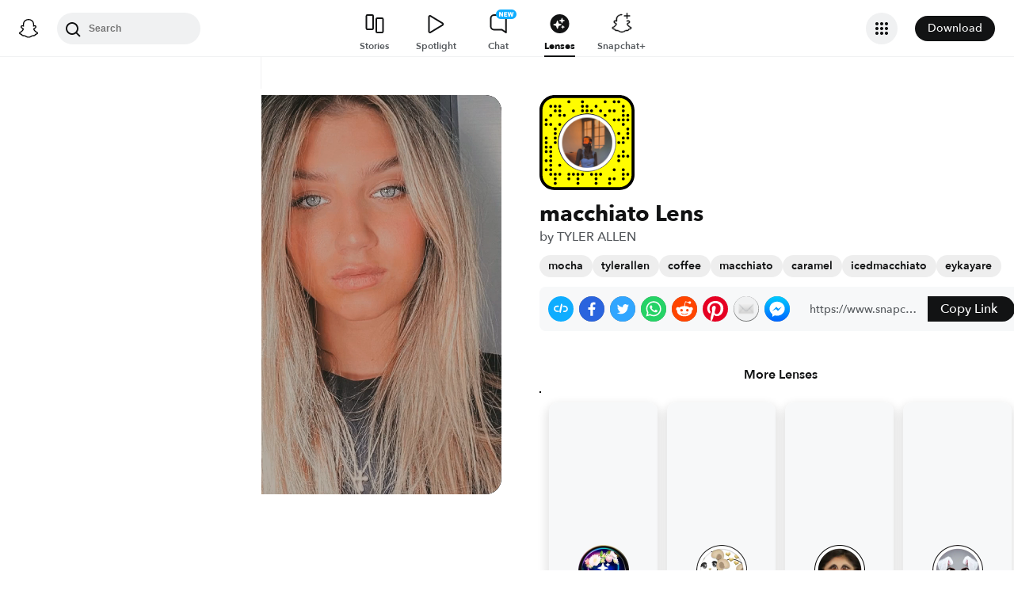

--- FILE ---
content_type: image/svg+xml
request_url: https://app.snapchat.com/web/deeplink/snapcode?data=b15822db438f4192ab65b9e2a41110e5&version=1&type=svg
body_size: 106524
content:
<?xml version="1.0" encoding="UTF-8" standalone="no"?>
<svg xmlns:xlink="http://www.w3.org/1999/xlink" height="320" version="1.1" viewBox="0 0 320 320" width="320" xmlns="http://www.w3.org/2000/svg">
  <defs>
    <rect height="320" id="rect" rx="51.2" width="320" x="0" y="0"/>
    <clipPath id="clip">
      <use xlink:href="#rect"/>
    </clipPath>
  </defs>
  <image clip-path="url(#clip)" height="62.0%" width="62.0%" x="61.25" xlink:href="[data-uri]" y="61.25"/>
  <path d="M60,160C60,104.78,104.78,60,160,60L160,60C215.22,60,260,104.78,260,160L260,160C260,215.22,215.22,260,160,260L160,260C104.78,260,60,215.22,60,160L60,160M0,268.8C0,297.07,22.93,320,51.2,320L268.8,320C297.07,320,320,297.07,320,268.8L320,51.2C320,22.93,297.07,0,268.8,0L51.2,0C22.93,0,0,22.93,0,51.2L0,268.8" fill="#000000"/>
  <path d="M10,51.2C10,28.45,28.45,10,51.2,10L268.8,10C291.55,10,310,28.45,310,51.2L310,268.8C310,291.55,291.55,310,268.8,310L51.2,310C28.45,310,10,291.55,10,268.8L10,51.2M98.95,17.63A5,5,0,0,0,98.95,27.63A5,5,0,0,0,98.95,17.63M144.74,17.63A5,5,0,0,0,144.74,27.63A5,5,0,0,0,144.74,17.63M221.05,17.63A5,5,0,0,0,221.05,27.63A5,5,0,0,0,221.05,17.63M251.58,17.63A5,5,0,0,0,251.58,27.63A5,5,0,0,0,251.58,17.63M266.84,17.63A5,5,0,0,0,266.84,27.63A5,5,0,0,0,266.84,17.63M37.89,32.89A5,5,0,0,0,37.89,42.89A5,5,0,0,0,37.89,32.89M53.16,32.89A5,5,0,0,0,53.16,42.89A5,5,0,0,0,53.16,32.89M68.42,32.89A5,5,0,0,0,68.42,42.89A5,5,0,0,0,68.42,32.89M144.74,32.89A5,5,0,0,0,144.74,42.89A5,5,0,0,0,144.74,32.89M160,32.89A5,5,0,0,0,160,42.89A5,5,0,0,0,160,32.89M190.53,32.89A5,5,0,0,0,190.53,42.89A5,5,0,0,0,190.53,32.89M282.11,32.89A5,5,0,0,0,282.11,42.89A5,5,0,0,0,282.11,32.89M53.16,48.16A5,5,0,0,0,53.16,58.16A5,5,0,0,0,53.16,48.16M68.42,48.16A5,5,0,0,0,68.42,58.16A5,5,0,0,0,68.42,48.16M114.21,48.16A5,5,0,0,0,114.21,58.16A5,5,0,0,0,114.21,48.16M144.74,48.16A5,5,0,0,0,144.74,58.16A5,5,0,0,0,144.74,48.16M160,48.16A5,5,0,0,0,160,58.16A5,5,0,0,0,160,48.16M175.26,48.16A5,5,0,0,0,175.26,58.16A5,5,0,0,0,175.26,48.16M205.79,48.16A5,5,0,0,0,205.79,58.16A5,5,0,0,0,205.79,48.16M236.32,48.16A5,5,0,0,0,236.32,58.16A5,5,0,0,0,236.32,48.16M251.58,48.16A5,5,0,0,0,251.58,58.16A5,5,0,0,0,251.58,48.16M282.11,48.16A5,5,0,0,0,282.11,58.16A5,5,0,0,0,282.11,48.16M37.89,63.42A5,5,0,0,0,37.89,73.42A5,5,0,0,0,37.89,63.42M68.42,63.42A5,5,0,0,0,68.42,73.42A5,5,0,0,0,68.42,63.42M83.68,63.42A5,5,0,0,0,83.68,73.42A5,5,0,0,0,83.68,63.42M221.05,63.42A5,5,0,0,0,221.05,73.42A5,5,0,0,0,221.05,63.42M282.11,63.42A5,5,0,0,0,282.11,73.42A5,5,0,0,0,282.11,63.42M297.37,63.42A5,5,0,0,0,297.37,73.42A5,5,0,0,0,297.37,63.42M22.63,78.68A5,5,0,0,0,22.63,88.68A5,5,0,0,0,22.63,78.68M251.58,78.68A5,5,0,0,0,251.58,88.68A5,5,0,0,0,251.58,78.68M266.84,78.68A5,5,0,0,0,266.84,88.68A5,5,0,0,0,266.84,78.68M282.11,78.68A5,5,0,0,0,282.11,88.68A5,5,0,0,0,282.11,78.68M297.37,78.68A5,5,0,0,0,297.37,88.68A5,5,0,0,0,297.37,78.68M22.63,93.95A5,5,0,0,0,22.63,103.95A5,5,0,0,0,22.63,93.95M37.89,93.95A5,5,0,0,0,37.89,103.95A5,5,0,0,0,37.89,93.95M68.42,93.95A5,5,0,0,0,68.42,103.95A5,5,0,0,0,68.42,93.95M282.11,93.95A5,5,0,0,0,282.11,103.95A5,5,0,0,0,282.11,93.95M53.16,109.21A5,5,0,0,0,53.16,119.21A5,5,0,0,0,53.16,109.21M297.37,109.21A5,5,0,0,0,297.37,119.21A5,5,0,0,0,297.37,109.21M53.16,124.47A5,5,0,0,0,53.16,134.47A5,5,0,0,0,53.16,124.47M266.84,124.47A5,5,0,0,0,266.84,134.47A5,5,0,0,0,266.84,124.47M297.37,124.47A5,5,0,0,0,297.37,134.47A5,5,0,0,0,297.37,124.47M22.63,139.74A5,5,0,0,0,22.63,149.74A5,5,0,0,0,22.63,139.74M53.16,139.74A5,5,0,0,0,53.16,149.74A5,5,0,0,0,53.16,139.74M282.11,139.74A5,5,0,0,0,282.11,149.74A5,5,0,0,0,282.11,139.74M297.37,139.74A5,5,0,0,0,297.37,149.74A5,5,0,0,0,297.37,139.74M22.63,155A5,5,0,0,0,22.63,165A5,5,0,0,0,22.63,155M53.16,155A5,5,0,0,0,53.16,165A5,5,0,0,0,53.16,155M266.84,155A5,5,0,0,0,266.84,165A5,5,0,0,0,266.84,155M282.11,155A5,5,0,0,0,282.11,165A5,5,0,0,0,282.11,155M22.63,170.26A5,5,0,0,0,22.63,180.26A5,5,0,0,0,22.63,170.26M37.89,170.26A5,5,0,0,0,37.89,180.26A5,5,0,0,0,37.89,170.26M22.63,185.53A5,5,0,0,0,22.63,195.53A5,5,0,0,0,22.63,185.53M37.89,185.53A5,5,0,0,0,37.89,195.53A5,5,0,0,0,37.89,185.53M282.11,185.53A5,5,0,0,0,282.11,195.53A5,5,0,0,0,282.11,185.53M37.89,200.79A5,5,0,0,0,37.89,210.79A5,5,0,0,0,37.89,200.79M266.84,200.79A5,5,0,0,0,266.84,210.79A5,5,0,0,0,266.84,200.79M282.11,200.79A5,5,0,0,0,282.11,210.79A5,5,0,0,0,282.11,200.79M297.37,200.79A5,5,0,0,0,297.37,210.79A5,5,0,0,0,297.37,200.79M22.63,216.05A5,5,0,0,0,22.63,226.05A5,5,0,0,0,22.63,216.05M37.89,216.05A5,5,0,0,0,37.89,226.05A5,5,0,0,0,37.89,216.05M266.84,216.05A5,5,0,0,0,266.84,226.05A5,5,0,0,0,266.84,216.05M37.89,231.32A5,5,0,0,0,37.89,241.32A5,5,0,0,0,37.89,231.32M68.42,231.32A5,5,0,0,0,68.42,241.32A5,5,0,0,0,68.42,231.32M22.63,246.58A5,5,0,0,0,22.63,256.58A5,5,0,0,0,22.63,246.58M37.89,246.58A5,5,0,0,0,37.89,256.58A5,5,0,0,0,37.89,246.58M251.58,246.58A5,5,0,0,0,251.58,256.58A5,5,0,0,0,251.58,246.58M282.11,246.58A5,5,0,0,0,282.11,256.58A5,5,0,0,0,282.11,246.58M37.89,261.84A5,5,0,0,0,37.89,271.84A5,5,0,0,0,37.89,261.84M53.16,261.84A5,5,0,0,0,53.16,271.84A5,5,0,0,0,53.16,261.84M68.42,261.84A5,5,0,0,0,68.42,271.84A5,5,0,0,0,68.42,261.84M98.95,261.84A5,5,0,0,0,98.95,271.84A5,5,0,0,0,98.95,261.84M114.21,261.84A5,5,0,0,0,114.21,271.84A5,5,0,0,0,114.21,261.84M129.47,261.84A5,5,0,0,0,129.47,271.84A5,5,0,0,0,129.47,261.84M144.74,261.84A5,5,0,0,0,144.74,271.84A5,5,0,0,0,144.74,261.84M175.26,261.84A5,5,0,0,0,175.26,271.84A5,5,0,0,0,175.26,261.84M190.53,261.84A5,5,0,0,0,190.53,271.84A5,5,0,0,0,190.53,261.84M205.79,261.84A5,5,0,0,0,205.79,271.84A5,5,0,0,0,205.79,261.84M282.11,261.84A5,5,0,0,0,282.11,271.84A5,5,0,0,0,282.11,261.84M297.37,261.84A5,5,0,0,0,297.37,271.84A5,5,0,0,0,297.37,261.84M53.16,277.11A5,5,0,0,0,53.16,287.11A5,5,0,0,0,53.16,277.11M98.95,277.11A5,5,0,0,0,98.95,287.11A5,5,0,0,0,98.95,277.11M129.47,277.11A5,5,0,0,0,129.47,287.11A5,5,0,0,0,129.47,277.11M190.53,277.11A5,5,0,0,0,190.53,287.11A5,5,0,0,0,190.53,277.11M236.32,277.11A5,5,0,0,0,236.32,287.11A5,5,0,0,0,236.32,277.11M251.58,277.11A5,5,0,0,0,251.58,287.11A5,5,0,0,0,251.58,277.11M282.11,277.11A5,5,0,0,0,282.11,287.11A5,5,0,0,0,282.11,277.11M53.16,292.37A5,5,0,0,0,53.16,302.37A5,5,0,0,0,53.16,292.37M129.47,292.37A5,5,0,0,0,129.47,302.37A5,5,0,0,0,129.47,292.37M190.53,292.37A5,5,0,0,0,190.53,302.37A5,5,0,0,0,190.53,292.37M236.32,292.37A5,5,0,0,0,236.32,302.37A5,5,0,0,0,236.32,292.37M62,160C62,214.12,105.88,258,160,258L160,258C214.12,258,258,214.12,258,160L258,160C258,105.88,214.12,62,160,62L160,62C105.88,62,62,105.88,62,160L62,160" fill="#FFFC00"/>
</svg>
